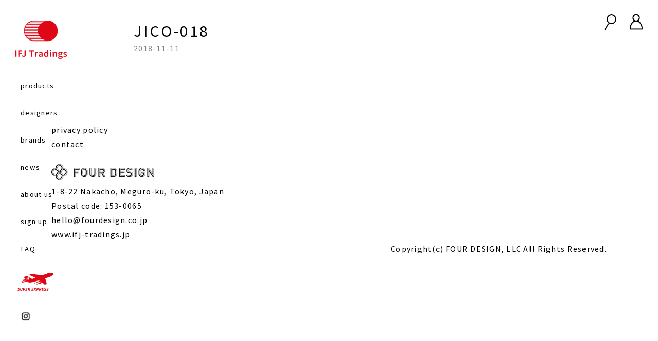

--- FILE ---
content_type: text/html; charset=UTF-8
request_url: https://www.ifj-tradings.jp/jico-018-2/
body_size: 7691
content:
<!DOCTYPE html>
<html lang="ja">
<!--〓〓〓〓〓〓〓〓〓〓〓〓〓〓〓〓〓〓〓〓〓〓〓〓〓〓〓〓〓〓〓〓〓〓〓〓〓〓〓〓〓〓〓〓〓〓〓〓〓〓〓〓〓〓〓〓〓〓〓〓〓〓〓〓〓〓〓〓〓-->
<!--Header構成------------------------------------------------------------------------------------------------------------>
<!--〓〓〓〓〓〓〓〓〓〓〓〓〓〓〓〓〓〓〓〓〓〓〓〓〓〓〓〓〓〓〓〓〓〓〓〓〓〓〓〓〓〓〓〓〓〓〓〓〓〓〓〓〓〓〓〓〓〓〓〓〓〓〓〓〓〓〓〓〓-->
<head>

	<title>IFJ Tradings</title>
	<link rel="shortcut icon" href="https://www.ifj-tradings.jp/wp-content/themes/Cart_Theme/image/common/favicon.ico" >
	<link rel="apple-touch-icon" href="https://www.ifj-tradings.jp/wp-content/themes/Cart_Theme/image/common/favicon.jpg" >
	<meta name="viewport" content="width=device-width, initial-scale=1">

	

<!--〓〓〓〓〓〓〓〓〓〓〓〓〓〓〓〓〓〓〓〓〓〓〓〓〓〓〓〓〓〓〓〓〓〓〓〓〓〓〓〓〓〓〓〓〓〓〓〓〓〓〓〓〓〓〓〓〓〓〓〓〓〓〓〓〓〓〓〓〓-->
<!--Css------------------------------------------------------------------------------------------------------------------>
<script>function Css_________________________________________________________________________________________(){}</script>
<!--〓〓〓〓〓〓〓〓〓〓〓〓〓〓〓〓〓〓〓〓〓〓〓〓〓〓〓〓〓〓〓〓〓〓〓〓〓〓〓〓〓〓〓〓〓〓〓〓〓〓〓〓〓〓〓〓〓〓〓〓〓〓〓〓〓〓〓〓〓-->

<!--〓〓〓〓〓〓〓〓〓〓〓〓〓〓〓〓〓〓〓〓〓〓〓〓〓〓〓〓〓〓〓〓〓〓〓〓〓〓〓〓〓〓〓〓〓〓〓〓〓〓〓〓〓〓〓〓〓〓〓〓〓〓〓〓〓〓〓〓〓-->
<!--Jquery--------------------------------------------------------------------------------------------------------------->
<script>function Jquery______________________________________________________________________________________(){}</script>
<!--〓〓〓〓〓〓〓〓〓〓〓〓〓〓〓〓〓〓〓〓〓〓〓〓〓〓〓〓〓〓〓〓〓〓〓〓〓〓〓〓〓〓〓〓〓〓〓〓〓〓〓〓〓〓〓〓〓〓〓〓〓〓〓〓〓〓〓〓〓-->
<script src="https://code.jquery.com/jquery-3.2.1.min.js"></script>
<script>
// ---------------------------------------------------------
function ____Onclick(){}
// ---------------------------------------------------------


</script>

</head>

<!--〓〓〓〓〓〓〓〓〓〓〓〓〓〓〓〓〓〓〓〓〓〓〓〓〓〓〓〓〓〓〓〓〓〓〓〓〓〓〓〓〓〓〓〓〓〓〓〓〓〓〓〓〓〓〓〓〓〓〓〓〓〓〓〓〓〓〓〓〓-->
<!--body構成-------------------------------------------------------------------------------------------------------------->
<script>function Body______________________________________________________________________________________(){}</script>
<!--〓〓〓〓〓〓〓〓〓〓〓〓〓〓〓〓〓〓〓〓〓〓〓〓〓〓〓〓〓〓〓〓〓〓〓〓〓〓〓〓〓〓〓〓〓〓〓〓〓〓〓〓〓〓〓〓〓〓〓〓〓〓〓〓〓〓〓〓〓-->
<body>
<meta name='robots' content='max-image-preview:large' />
	<script>
		var ajaxurl = 'https://www.ifj-tradings.jp/wp-admin/admin-ajax.php';
	</script>
<link rel='dns-prefetch' href='//s.w.org' />
<link rel="alternate" type="application/rss+xml" title="IFJ Tradings &raquo; JICO-018 のコメントのフィード" href="https://www.ifj-tradings.jp/jico-018-2/feed/" />
		<script type="text/javascript">
			window._wpemojiSettings = {"baseUrl":"https:\/\/s.w.org\/images\/core\/emoji\/13.1.0\/72x72\/","ext":".png","svgUrl":"https:\/\/s.w.org\/images\/core\/emoji\/13.1.0\/svg\/","svgExt":".svg","source":{"concatemoji":"https:\/\/www.ifj-tradings.jp\/wp-includes\/js\/wp-emoji-release.min.js?ver=5.8.12"}};
			!function(e,a,t){var n,r,o,i=a.createElement("canvas"),p=i.getContext&&i.getContext("2d");function s(e,t){var a=String.fromCharCode;p.clearRect(0,0,i.width,i.height),p.fillText(a.apply(this,e),0,0);e=i.toDataURL();return p.clearRect(0,0,i.width,i.height),p.fillText(a.apply(this,t),0,0),e===i.toDataURL()}function c(e){var t=a.createElement("script");t.src=e,t.defer=t.type="text/javascript",a.getElementsByTagName("head")[0].appendChild(t)}for(o=Array("flag","emoji"),t.supports={everything:!0,everythingExceptFlag:!0},r=0;r<o.length;r++)t.supports[o[r]]=function(e){if(!p||!p.fillText)return!1;switch(p.textBaseline="top",p.font="600 32px Arial",e){case"flag":return s([127987,65039,8205,9895,65039],[127987,65039,8203,9895,65039])?!1:!s([55356,56826,55356,56819],[55356,56826,8203,55356,56819])&&!s([55356,57332,56128,56423,56128,56418,56128,56421,56128,56430,56128,56423,56128,56447],[55356,57332,8203,56128,56423,8203,56128,56418,8203,56128,56421,8203,56128,56430,8203,56128,56423,8203,56128,56447]);case"emoji":return!s([10084,65039,8205,55357,56613],[10084,65039,8203,55357,56613])}return!1}(o[r]),t.supports.everything=t.supports.everything&&t.supports[o[r]],"flag"!==o[r]&&(t.supports.everythingExceptFlag=t.supports.everythingExceptFlag&&t.supports[o[r]]);t.supports.everythingExceptFlag=t.supports.everythingExceptFlag&&!t.supports.flag,t.DOMReady=!1,t.readyCallback=function(){t.DOMReady=!0},t.supports.everything||(n=function(){t.readyCallback()},a.addEventListener?(a.addEventListener("DOMContentLoaded",n,!1),e.addEventListener("load",n,!1)):(e.attachEvent("onload",n),a.attachEvent("onreadystatechange",function(){"complete"===a.readyState&&t.readyCallback()})),(n=t.source||{}).concatemoji?c(n.concatemoji):n.wpemoji&&n.twemoji&&(c(n.twemoji),c(n.wpemoji)))}(window,document,window._wpemojiSettings);
		</script>
		<style type="text/css">
img.wp-smiley,
img.emoji {
	display: inline !important;
	border: none !important;
	box-shadow: none !important;
	height: 1em !important;
	width: 1em !important;
	margin: 0 .07em !important;
	vertical-align: -0.1em !important;
	background: none !important;
	padding: 0 !important;
}
</style>
	<link rel='stylesheet' id='wp-block-library-css'  href='https://www.ifj-tradings.jp/wp-includes/css/dist/block-library/style.min.css?ver=5.8.12' type='text/css' media='all' />
<link rel='stylesheet' id='contact-form-7-css'  href='https://www.ifj-tradings.jp/wp-content/plugins/contact-form-7/includes/css/styles.css?ver=5.1.1' type='text/css' media='all' />
<script type='text/javascript' src='https://www.ifj-tradings.jp/wp-includes/js/jquery/jquery.min.js?ver=3.6.0' id='jquery-core-js'></script>
<script type='text/javascript' src='https://www.ifj-tradings.jp/wp-includes/js/jquery/jquery-migrate.min.js?ver=3.3.2' id='jquery-migrate-js'></script>
<link rel="https://api.w.org/" href="https://www.ifj-tradings.jp/wp-json/" /><link rel="alternate" type="application/json" href="https://www.ifj-tradings.jp/wp-json/wp/v2/posts/3471" /><link rel="EditURI" type="application/rsd+xml" title="RSD" href="https://www.ifj-tradings.jp/xmlrpc.php?rsd" />
<link rel="wlwmanifest" type="application/wlwmanifest+xml" href="https://www.ifj-tradings.jp/wp-includes/wlwmanifest.xml" /> 
<meta name="generator" content="WordPress 5.8.12" />
<link rel="canonical" href="https://www.ifj-tradings.jp/jico-018-2/" />
<link rel='shortlink' href='https://www.ifj-tradings.jp/?p=3471' />
<link rel="alternate" type="application/json+oembed" href="https://www.ifj-tradings.jp/wp-json/oembed/1.0/embed?url=https%3A%2F%2Fwww.ifj-tradings.jp%2Fjico-018-2%2F" />
<link rel="alternate" type="text/xml+oembed" href="https://www.ifj-tradings.jp/wp-json/oembed/1.0/embed?url=https%3A%2F%2Fwww.ifj-tradings.jp%2Fjico-018-2%2F&#038;format=xml" />

<!--〓〓〓〓〓〓〓〓〓〓〓〓〓〓〓〓〓〓〓〓〓〓〓〓〓〓〓〓〓〓〓〓〓〓〓〓〓〓〓〓〓〓〓〓〓〓〓〓〓〓〓〓〓〓〓〓〓〓〓〓〓〓〓〓〓〓〓〓〓-->
<!--Css------------------------------------------------------------------------------------------------------------------>
<script>function Css_________________________________________________________________________________________(){}</script>
<!--〓〓〓〓〓〓〓〓〓〓〓〓〓〓〓〓〓〓〓〓〓〓〓〓〓〓〓〓〓〓〓〓〓〓〓〓〓〓〓〓〓〓〓〓〓〓〓〓〓〓〓〓〓〓〓〓〓〓〓〓〓〓〓〓〓〓〓〓〓-->
<link rel="stylesheet" href="https://www.ifj-tradings.jp/wp-content/themes/Cart_Theme/css/Common.css?2026-01-10-012650">

<!--〓〓〓〓〓〓〓〓〓〓〓〓〓〓〓〓〓〓〓〓〓〓〓〓〓〓〓〓〓〓〓〓〓〓〓〓〓〓〓〓〓〓〓〓〓〓〓〓〓〓〓〓〓〓〓〓〓〓〓〓〓〓〓〓〓〓〓〓〓-->
<!--Jquery--------------------------------------------------------------------------------------------------------------->
<script>function Jquery______________________________________________________________________________________(){}</script>
<!--〓〓〓〓〓〓〓〓〓〓〓〓〓〓〓〓〓〓〓〓〓〓〓〓〓〓〓〓〓〓〓〓〓〓〓〓〓〓〓〓〓〓〓〓〓〓〓〓〓〓〓〓〓〓〓〓〓〓〓〓〓〓〓〓〓〓〓〓〓-->
<script src="//code.jquery.com/jquery-3.2.1.min.js"></script>
<script src="https://www.ifj-tradings.jp/wp-content/themes/Cart_Theme/jquery/Common.js"></script>
<script src="https://www.ifj-tradings.jp/wp-content/themes/Cart_Theme/jquery/Common_exec.js?2026-01-10-012650"></script>
<!-- Google tag (gtag.js) -->
<script async src="https://www.googletagmanager.com/gtag/js?id=G-PTHE5NNDP8"></script>
<script>
  window.dataLayer = window.dataLayer || [];
  function gtag(){dataLayer.push(arguments);}
  gtag('js', new Date());

  gtag('config', 'G-PTHE5NNDP8');
</script>

<!--〓〓〓〓〓〓〓〓〓〓〓〓〓〓〓〓〓〓〓〓〓〓〓〓〓〓〓〓〓〓〓〓〓〓〓〓〓〓〓〓〓〓〓〓〓〓〓〓〓〓〓〓〓〓〓〓〓〓〓〓〓〓〓〓〓〓〓〓〓-->
<!--font import---------------------------------------------------------------------------------------------------------->
<!--〓〓〓〓〓〓〓〓〓〓〓〓〓〓〓〓〓〓〓〓〓〓〓〓〓〓〓〓〓〓〓〓〓〓〓〓〓〓〓〓〓〓〓〓〓〓〓〓〓〓〓〓〓〓〓〓〓〓〓〓〓〓〓〓〓〓〓〓〓-->
<link rel="stylesheet" href="https://use.typekit.net/obe3lje.css">

</head>

 																	<!-- Call common.php ---->
<!----------------------------------------------------------------------------------------------------------------------->
<script>function ____page_header(){}</script>
<!----------------------------------------------------------------------------------------------------------------------->
<!--〓〓〓〓〓〓〓〓〓〓〓〓〓〓〓〓〓〓〓〓〓〓〓〓〓〓〓〓〓〓〓〓〓〓〓〓〓〓〓〓〓〓〓〓〓〓〓〓〓〓〓〓〓〓〓〓〓〓〓〓〓〓〓〓〓〓〓〓〓-->
<!--Css------------------------------------------------------------------------------------------------------------------>
<script>function Css_________________________________________________________________________________________(){}</script>
<!--〓〓〓〓〓〓〓〓〓〓〓〓〓〓〓〓〓〓〓〓〓〓〓〓〓〓〓〓〓〓〓〓〓〓〓〓〓〓〓〓〓〓〓〓〓〓〓〓〓〓〓〓〓〓〓〓〓〓〓〓〓〓〓〓〓〓〓〓〓-->
<link rel="stylesheet" href="https://www.ifj-tradings.jp/wp-content/themes/Cart_Theme/css/Header.css?2026-01-10-012650">
<link rel="stylesheet" href="https://www.ifj-tradings.jp/wp-content/themes/Cart_Theme/css/SearchForm.css?2026-01-10-012650">
<!--〓〓〓〓〓〓〓〓〓〓〓〓〓〓〓〓〓〓〓〓〓〓〓〓〓〓〓〓〓〓〓〓〓〓〓〓〓〓〓〓〓〓〓〓〓〓〓〓〓〓〓〓〓〓〓〓〓〓〓〓〓〓〓〓〓〓〓〓〓-->
		<div class="hide" id="pdurl">sub</div>
		<div class="hide" id="homeurl">https://www.ifj-tradings.jp</div>

<!--Jquery--------------------------------------------------------------------------------------------------------------->
<script>function Jquery______________________________________________________________________________________(){}</script>
<!--〓〓〓〓〓〓〓〓〓〓〓〓〓〓〓〓〓〓〓〓〓〓〓〓〓〓〓〓〓〓〓〓〓〓〓〓〓〓〓〓〓〓〓〓〓〓〓〓〓〓〓〓〓〓〓〓〓〓〓〓〓〓〓〓〓〓〓〓〓-->
<script>
/*
highlight v5
Highlights arbitrary terms.
<https://johannburkard.de/blog/programming/javascript/highlight-javascript-text-higlighting-jquery-plugin.html>
MIT license.
Johann Burkard
<https://johannburkard.de>
<mailto:jb@eaio.com>
*/
jQuery.fn.highlight = function(pat) {
function innerHighlight(node, pat) {
var skip = 0;
if (node.nodeType == 3) {
var pos = node.data.toUpperCase().indexOf(pat);
pos -= (node.data.substr(0, pos).toUpperCase().length - node.data.substr(0, pos).length);
if (pos >= 0) {
var spannode = document.createElement('span');
spannode.className = 'highlight';
var middlebit = node.splitText(pos);
var endbit = middlebit.splitText(pat.length);
var middleclone = middlebit.cloneNode(true);
spannode.appendChild(middleclone);
middlebit.parentNode.replaceChild(spannode, middlebit);
skip = 1;
}
}
else if (node.nodeType == 1 && node.childNodes && !/(script|style)/i.test(node.tagName)) {
for (var i = 0; i < node.childNodes.length; ++i) {
i += innerHighlight(node.childNodes[i], pat);
}
}
return skip;
}
return this.length && pat && pat.length ? this.each(function() {
innerHighlight(this, pat.toUpperCase());
}) : this;
};
jQuery.fn.removeHighlight = function() {
return this.find("span.highlight").each(function() {
this.parentNode.firstChild.nodeName;
with (this.parentNode) {
replaceChild(this.firstChild, this);
normalize();
}
}).end();
};
</script>
<!-- Highlight & 最初の文字へスクロール -->
<script>
function doHighlight(searchText) {
var word = searchText.replace(/^\s+|\s+$/g, "").replace(/\s+/g, " ").split(" "); 
for (i in word) {
if (word[i] != "") {
$(".ContentsLayoutWrapper").removeHighlight();
$(".ContentsLayoutWrapper").highlight(word[i]);
var ypos = $(".highlight").offset().top;
window.scrollTo({
left: 0,
top: ypos,
behavior: "smooth"
});
}
}
}

// ---------------------------------------------------------
function ____________Onclick(){}
// ---------------------------------------------------------
var $Menuflag = "CLOSE";
var $Jumpflag = "CLOSE";



$(function() {

	// Searchボタンクリック
	$(".SearchDisplayTriggerButtonS").on("click", function() {
		$(".searchContentArea").toggleClass("view");
		$('body').toggleClass("searchLock");

	});

	$(".PageContentsProductSearchButtonS").on("click", function() {
		searchText = $(".SearchTextAreaS").val();
		if(""==searchText){
			searchText = $('input[name="p_keyM"]').val();
		}
					window.location.href = $("#homeurl").text()+"/?p_key="+searchText;
	});

	$(".closeFormBtn").on("click", function() {
		$(".searchContentArea").toggleClass("view");
		$('body').toggleClass("searchLock");
	});

	$(".HeaderMenuList").on("click", function() {
		var idName = $(this).attr("id");
		var jumpAddr;
		
			if( "MenuProduct"== idName){
				if("default"==$("#pdurl").text()){
					bodyChange_y =$(".PageContentsProductWrapper").offset().top - 0;
					if( bodyChange_y > 0 ){
						$("body,html").animate({scrollTop:bodyChange_y},500);
					}
				}
				else{
					window.location.href = $("#homeurl").text()+"#product";
				}
			}
			else if( "MenuDesigner"== idName){
				window.location.href = $("#homeurl").text()+"/designer"
			}
			else if( "MenuMaker"== idName){
				window.location.href = $("#homeurl").text()+"/brands"
			}
			else if( "MenuNews"== idName){
				window.location.href = $("#homeurl").text()+"/news"
			}
			else if( "MenuAboutus"== idName){
				window.location.href = $("#homeurl").text()+"/aboutus"
			}
			else if( "MenuContact"== idName){
				window.location.href = $("#homeurl").text()+"/contact"
			}
			else if( "Menufaq"== idName){
				window.location.href = $("#homeurl").text()+"/faq"
			}
			else if( "MenuPoChat"== idName){
				window.location.href = "https://chat.fourdesign.co.jp/ifj-tradings"
			}
	});
	$(".BasicHeaderMenuList").on("click", function() {
		var idName = $(this).attr("id");
		var jumpAddr;
		
			if( "BasicMenuProduct"== idName){
				
				if("default"==$("#pdurl").text()){
					bodyChange_y =$(".PageContentsProductWrapper").offset().top - 0;
					if( bodyChange_y > 0 ){
						$("body,html").animate({scrollTop:bodyChange_y},500);
					}
				}
				else{
					window.location.href = $("#homeurl").text()+"#product";
				}
				HeaderMenuClose();
				
			}
			else if( "BasicMenuDesigner"== idName){
				window.location.href = $("#homeurl").text()+"/designer"
				$Jumpflag = "TRUE";
			}
			else if( "BasicMenuMaker"== idName){
				window.location.href = $("#homeurl").text()+"/brands"
				$Jumpflag = "TRUE";
			}
			else if( "BasicMenuNews"== idName){
				window.location.href = $("#homeurl").text()+"/news"
				$Jumpflag = "TRUE";
			}
			else if( "BasicMenuAboutus"== idName){
				window.location.href = $("#homeurl").text()+"/aboutus"
				$Jumpflag = "TRUE";
			}
			else if( "BasicMenuContact"== idName){
				window.location.href = $("#homeurl").text()+"/contact"
				$Jumpflag = "TRUE";
			}
			else if( "BasicMenufaq"== idName){
				window.location.href = $("#homeurl").text()+"/faq"
				$Jumpflag = "TRUE";
			}
			else if( "BasicMenuPoChat"== idName){
				window.location.href = "https://chat.fourdesign.co.jp/ifj-tradings"
			}
	});
	// mobile向け動作
	$(".HeaderMenuIcon").on("click", function() {
		
		console.log("Click");

		if( $Menuflag == "CLOSE" ){
			$Menuflag = "OPEN";
			
			// Menuバーのスライド
			$(".BasicHeaderMenu").css("height","100vh");
			$("#Bar1").addClass("rotate45");
			$("#Bar3").addClass("rotate_45");
			$("#Bar2").addClass("rotateHidden");
			$("#Bar2").removeClass("rotateAppear");

			// 各部材のディスプレイを復元。
			$(".BasicMenuLogoImg").removeClass("HeaderMenuHidden");
			$(".BasicMenuLogoImg").addClass("HeaderMenuAppearInline");
			$("#BasicMenuTop").removeClass("HeaderMenuHidden");
			$("#BasicMenuTop").addClass("HeaderMenuAppear");
			$("#BasicMenuProduct").removeClass("HeaderMenuHidden");
			$("#BasicMenuProduct").addClass("HeaderMenuAppear");
			$("#BasicMenuDesigner").removeClass("HeaderMenuHidden");
			$("#BasicMenuDesigner").addClass("HeaderMenuAppear");
			$("#BasicMenuMaker").removeClass("HeaderMenuHidden");
			$("#BasicMenuMaker").addClass("HeaderMenuAppear");
			$("#BasicMenuAboutus").removeClass("HeaderMenuHidden");
			$("#BasicMenuAboutus").addClass("HeaderMenuAppear");
			$("#BasicMenuNews").removeClass("HeaderMenuHidden");
			$("#BasicMenuNews").addClass("HeaderMenuAppear");
			$("#BasicMenuContact").removeClass("HeaderMenuHidden");
			$("#BasicMenuContact").addClass("HeaderMenuAppear");
			$("#BasicMenufaq").removeClass("HeaderMenuHidden");
			$("#BasicMenufaq").addClass("HeaderMenuAppear");
			$(".BasicMenuSnsImg").removeClass("HeaderMenuHidden");
			$(".BasicMenuSnsImg").addClass("HeaderMenuAppear");
			$("#BasicMenuPoChat")?.removeClass("HeaderMenuHidden");
			$("#BasicMenuPoChat")?.addClass("HeaderMenuAppear");
			
			setTimeout(function(){
				// 各メニューのフェードイン
				setTimeout(function(){
					$(".BasicMenuLogoImg").addClass("HeaderMenuOpacity100");
				},100);
				setTimeout(function(){
					$("#BasicMenuTop").addClass("HeaderMenuOpacity100");
				},250);
				setTimeout(function(){
					$("#BasicMenuProduct").addClass("HeaderMenuOpacity100");
				},400);
				setTimeout(function(){
					$("#BasicMenuDesigner").addClass("HeaderMenuOpacity100");
				},400);
				setTimeout(function(){
					$("#BasicMenuMaker").addClass("HeaderMenuOpacity100");
				},550);
				setTimeout(function(){
					$("#BasicMenuAboutus").addClass("HeaderMenuOpacity100");
				},700);
				setTimeout(function(){
					$("#BasicMenuNews").addClass("HeaderMenuOpacity100");
				},850);
				setTimeout(function(){
					$("#BasicMenuContact").addClass("HeaderMenuOpacity100");
				},1000);
				setTimeout(function(){
					$("#BasicMenufaq").addClass("HeaderMenuOpacity100");
				},1000);
				setTimeout(function(){
					$(".BasicMenuSnsImg").addClass("HeaderMenuOpacity100");
				},1150);
				setTimeout(function(){
					$("#BasicMenuPoChat")?.addClass("HeaderMenuOpacity100");
				},1300);

			},300);

		}
		else{
			HeaderMenuClose();
		}
	});
	
	$(".BasicHeaderMenu").on("click", function() {
		console.log($Jumpflag);
		if( $Menuflag == "CLOSE" ){
		}
		else{
			if( $Jumpflag != "TRUE"){
				HeaderMenuClose();
			}
		}
	});	

	$( '#formKey' ).submit( function(event){
		// クリックイベントをこれ以上伝播させない
		event.preventDefault();
		terms1="all";//$('select[name="searchCategoryProduct"] option:selected').val();
		terms2="all";//$('select[name="searchCategoryDesigners"] option:selected').val();
		terms3="all";//$('select[name="searchCategoryMakers"] option:selected').val();
		searchText = $(".SearchTextAreaS").val();
		
		if(""==searchText){
			searchText = $('input[name="p_keyM"]').val();
		}
		console.log("searchText"+searchText)
		if(null==searchText){
			searchText="";
		}
		window.location.href = $("#homeurl").text()+"/search"+"/?terms1="+terms1+"&terms2="+terms2+"&terms3="+terms3+"&p_key="+searchText;

		return false;
	});
	$( '#formCategory' ).submit( function(event){
		// クリックイベントをこれ以上伝播させない
		event.preventDefault();
		console.log("category");
		terms1=$('select[name="searchCategoryProduct"] option:selected').val();
		terms2=$('select[name="searchCategoryDesigners"] option:selected').val();
		terms3=$('select[name="searchCategoryMakers"] option:selected').val();
		
		searchText = "";

		 window.location.href = $("#homeurl").text()+"/search"+"/?terms1="+terms1+"&terms2="+terms2+"&terms3="+terms3+"&p_key="+searchText;

		return false;
	});
	$(".searchContentArea").on("click", function() {
		$(".searchContentArea").toggleClass("view");
		$('body').toggleClass("searchLock");
	});
	$(".formArea").on("click", function(event) {
		// ★ ここがポイント ★
		// イベントの伝播を停止
		event.stopPropagation();
	
		console.log("子要素がクリックされました。親要素のイベントは発火しません。");
		// ここに子要素クリック時の固有の処理を記述
	});
});
$(function() {
	$(".MenuLayoutWrapper").mouseout(function(){
//		HeaderMenuClose();
	});
});

function HeaderMenuClose(){
	$Menuflag = "CLOSE";
	
	// 各メニューのフェードアウト
	$("#BasicMenuTop").addClass("HeaderMenuHidden");
	$("#BasicMenuTop").removeClass("HeaderMenuAppear");
	$("#BasicMenuProduct").addClass("HeaderMenuHidden");
	$("#BasicMenuProduct").removeClass("HeaderMenuAppear");
	$("#BasicMenuDesigner").addClass("HeaderMenuHidden");
	$("#BasicMenuDesigner").removeClass("HeaderMenuAppear");
	$("#BasicMenuMaker").addClass("HeaderMenuHidden");
	$("#BasicMenuMaker").removeClass("HeaderMenuAppear");
	$("#BasicMenuAboutus").addClass("HeaderMenuHidden");
	$("#BasicMenuAboutus").removeClass("HeaderMenuAppear");
	$("#BasicMenuNews").addClass("HeaderMenuHidden");
	$("#BasicMenuNews").removeClass("HeaderMenuAppear");
	$("#BasicMenuContact").addClass("HeaderMenuHidden");
	$("#BasicMenuContact").removeClass("HeaderMenuAppear");
	$("#BasicMenufaq").addClass("HeaderMenuHidden");
	$("#BasicMenufaq").removeClass("HeaderMenuAppear");
	$(".BasicMenuLogoImg").addClass("HeaderMenuHidden");
	$(".BasicMenuLogoImg").removeClass("HeaderMenuAppearInline");
	$(".BasicMenuSnsImg").addClass("HeaderMenuHidden");
	$(".BasicMenuSnsImg").removeClass("HeaderMenuAppear");
	$("#BasicMenuPoChat")?.addClass("HeaderMenuHidden");
	$("#BasicMenuPoChat")?.removeClass("HeaderMenuAppear");
	
	// Menuバーのクローズ
	$(".BasicHeaderMenu").css("height","80px");

	// Menuアイコンの復元
	$("#Bar1").addClass("rotate0");
	$("#Bar1").removeClass("rotate45");
	$("#Bar3").addClass("rotate_0");
	$("#Bar3").removeClass("rotate_45");
	$("#Bar2").addClass("rotateAppear");
	$("#Bar2").removeClass("rotateHidden");
	// shadowの消去
	$("MenuLayoutWrapper").addClass("MenuLayoutDropShadow");

}
// ---------------------------------------------------------
function ____________Over(){}
// ---------------------------------------------------------
// ---------------------------------------------------------
function ____________Over(){}
// ---------------------------------------------------------
$(function() {
	$(".HeaderMenuList").mouseover(function(){
		$(this).addClass("HeaderMenuListOver");
	});	
	$(".HeaderMenuList").mouseout(function(){
		$(this).removeClass("HeaderMenuListOver");
	});	
	
	$(".AccoutIcon").mouseenter(function(){
		$(".AccoutMenu").removeClass("hide");
	});	

	$(".AccoutMenu").mouseleave(function(){
		$(".AccoutMenu").addClass("hide");
	});

});

</script>

<!--〓〓〓〓〓〓〓〓〓〓〓〓〓〓〓〓〓〓〓〓〓〓〓〓〓〓〓〓〓〓〓〓〓〓〓〓〓〓〓〓〓〓〓〓〓〓〓〓〓〓〓〓〓〓〓〓〓〓〓〓〓〓〓〓〓〓〓〓〓-->
<!--Html----------------------------------------------------------------------------------------------------------------->
<script>function Html________________________________________________________________________________________(){}</script>
<!--〓〓〓〓〓〓〓〓〓〓〓〓〓〓〓〓〓〓〓〓〓〓〓〓〓〓〓〓〓〓〓〓〓〓〓〓〓〓〓〓〓〓〓〓〓〓〓〓〓〓〓〓〓〓〓〓〓〓〓〓〓〓〓〓〓〓〓〓〓-->
<!----------------------------------------------------------------------------------------------------------------------->
<script>function __MenuLayoutWrapperPc(){}</script>
<!----------------------------------------------------------------------------------------------------------------------->

<script>
</script>


<div class="communicationApp" style="position:fixed; top:-200px;left:-200px;"><img class="MenuLogoImg" src="https://www.ifj-tradings.jp/wp-content/themes/Cart_Theme/image/common/IFJ_Tradings_logo_Smart.png" alt="menu logo"></div>
<div class="MenuLayoutWrapperPc">
	<div class="AccoutMenu hide">
		<div class="wrapper">
			<div class="parts fs0">
				<div class="content"></div>
				<div class="content"></div>
			</div>
			<a href="https://www.ifj-tradings.jp/account"><div class="parts ul">account</div></a>
			<a href="https://www.ifj-tradings.jp/history"><div class="parts ul">order history</div></a>		
							<a href="https://chat.fourdesign.co.jp/ifj-tradings"><div class="parts ul">po chat</div></a>
						<a href="https://www.dropbox.com/scl/fi/35y83azufy3u8hc29xov4/Terms_-_Conditions_20240412.pdf?rlkey=rkialcd23jx9axk2aqhkcqcqf&dl=0" target="_blank"><div class="parts ul">terms</div></a>
			<a href="https://www.ifj-tradings.jp/logout"><div class="parts">logout</div></a>
		</div>
	</div>
	<!-- Search -->
	<div class="SearchDisplayTrigger">
		<div class="SearchDisplayTriggerButtonS">
			<div class="SearchDisplayTriggerButtonCircleS"></div>
			<div class="SearchDisplayTriggerButtonLineS"></div>
		</div>
	</div>	

	<div class="Account  ">


<div class="Login"><a id="fdsys-login-link" href="https://account.fourdesign.co.jp/ifj-tradings/login?backUrl=https://www.ifj-tradings.jp%2Flogin_delay&sessionId=l7khvqbk4l34vrflevo60081f4">				<img src="https://www.ifj-tradings.jp/wp-content/themes/Cart_Theme/image/common/icon_login.png" alt="login icon">
			</a>
		</div>

	</div>
	<div class="MenuLogoWrapper"  ><a href="https://www.ifj-tradings.jp/"><img class="MenuLogoImg" src="https://www.ifj-tradings.jp/wp-content/themes/Cart_Theme/image/common/IFJ_Tradings_logo_T.png"  alt="menu logo"></a></div>
	<div class="HeaderMenu">
		<div class="HeaderMenuListWrapper">
			<div class="HeaderMenuList " id="MenuProduct">products</div>
			<div class="HeaderMenuList " id="MenuDesigner">designers</div>
			<div class="HeaderMenuList " id="MenuMaker">brands</div>
			<div class="HeaderMenuList " id="MenuNews">news</div>
			<div class="HeaderMenuList " id="MenuAboutus">about us</div>
			<div class="HeaderMenuList " id="MenuContact">sign up</div>
						<div class="HeaderMenuList " id="Menufaq">FAQ</div>

		</div><!-- HeaderMenuListWrapper -->
		
		<div class="MenuImageWrapper" style="width: 50px; margin-bottom: 20px;">
			<a href="https://www.ifj-tradings.jp//superexpress"><img src="https://www.ifj-tradings.jp/wp-content/themes/Cart_Theme/image/common/Icon_SUPEREXPRESS_IFJ1.0_title.png" class=""style="width: 70px;" alt="superexpress icon"></a>
		</div><!-- HeaderMenuSnsWrapper -->

 
		<div class="MenuImageWrapper">
			<div class="HeaderMenuListSns"><img class="MenuSnsImg HeaderMenuHidden" src="https://www.ifj-tradings.jp/wp-content/themes/Cart_Theme/image/common/SnsFb.png" alt="sns icon"></div>
			<a href="https://www.instagram.com/ifj.tradings/" target="_blank"><div class="HeaderMenuListSns"><img class="MenuSnsImg" src="https://www.ifj-tradings.jp/wp-content/themes/Cart_Theme/image/common/SnsInsta.png" alt="sns icon"></div></a>
		</div><!-- HeaderMenuSnsWrapper -->
	</div><!-- HeaderPcMenu -->
	
	<div class="PageContentsImageCutScrollWrapper">
		<div class="PageContentsImageCutScrollCaption">
			scroll
		</div>
		<div class="PageContentsImageCutScrollIcon">
			<div class="PageContentsImageCutScrollIconDrop"></div>
			<div class="PageContentsImageCutScrollIconWide"></div>
		</div>
	</div>

	
</div><!-- PageContentsImageCutMenuWrapper -->

<!-- search contents -->
<div class="searchContentAreaWrapper">
	<div class="searchContentArea">
		<div class="formArea">
			<div class="closeFormBtn">× close</div>
			<form role="searchS" method="get" class="searchform" id="formKey" action="/">
				<div class="caption">keyword search</div>
				<div class="parts" style="display:block">
					<input type="text" class="SearchTextAreaS" placeholder="enter search keys">
				</div>
				<div class="parts">
					<button class="button" type="submit">search</button>
				</div>
			</form>

			<form role="searchS" method="get" class="searchform" id="formCategory" action="/">
				<div class="caption">category search</div>
				<div class="parts searchParts">
					<div>product category</div>
					<select class="SearchSelectAreaS" name="searchCategoryProduct">
						<option value="all">all</option>
						<option value="household">household</option>
						<option value="furniture">furniture</option>
						<option value="garment">garment</option>
						<option value="interior decor">interior decor</option>
						<option value="tableware">tableware</option>
						<option value="stationery">stationery</option>
					</select>
				</div>
				<div class="parts searchParts">
					<div>desiners</div>
<label ></label><select class="SearchSelectAreaS" name="searchCategoryDesigners"><option value="all"> all </option><option value="Chikako">Chikako</option><option value="IBA Takahito">IBA Takahito</option><option value="INOUE Hiroyuki">INOUE Hiroyuki</option><option value="NAOTO">NAOTO</option><option value="OJI Masanori">OJI Masanori</option><option value="ONO Rina">ONO Rina</option><option value="YAMASAKI Hiroshi">YAMASAKI Hiroshi</option><option value="YAMAZAKI Yoshiki">YAMAZAKI Yoshiki</option></select>
				</div>

				<div class="parts searchParts">
					<div>makers</div>
<label></label><select class="SearchSelectAreaS" name="searchCategoryMakers"><option value="all"> all </option><option value="AIZAWA Wood Works">AIZAWA Wood Works</option><option value="akarino-tane">akarino-tane</option><option value="conte">conte</option><option value="DAIYO">DAIYO</option><option value="hairu">hairu</option><option value="HAYASHI KOUGEI">HAYASHI KOUGEI</option><option value="IBAZEN">IBAZEN</option><option value="JICON">JICON</option><option value="KAMAWANU">KAMAWANU</option><option value="Kohki-en">Kohki-en</option><option value="mizu-mizu">mizu-mizu</option><option value="SUSUMUYA">SUSUMUYA</option><option value="TAKADA">TAKADA</option><option value="TAKAHASHI KOUGEI">TAKAHASHI KOUGEI</option><option value="TAKAZAWA CANDLE">TAKAZAWA CANDLE</option><option value="TAKEGAMI">TAKEGAMI</option><option value="to-mo-ni">to-mo-ni</option><option value="TOKYO KODO">TOKYO KODO</option><option value="TSUDOI">TSUDOI</option><option value="woodpecker">woodpecker</option><option value="Yamasaki Design Works">Yamasaki Design Works</option></select>
				</div>
				<div class="parts">
					<button class="button" type="submit">search</button>
				</div>
			</form>
				<div class="line"></div>
		</div><!-- formArea -->
	</div><!-- searchContentArea -->
</div><!-- searchContentAreaWrapper -->



<!----------------------------------------------------------------------------------------------------------------------->
<script>function __MenuLayoutWrapperMobile(){}</script>
<!----------------------------------------------------------------------------------------------------------------------->
<div class="MenuLayoutWrapperMobile">
	<div class="PageContentsImageCutScrollWrapper">
		<div class="PageContentsImageCutScrollCaption">
		</div>
		<div class="PageContentsImageCutScrollIcon">
			<div class="PageContentsImageCutScrollIconDrop"></div>
			<div class="PageContentsImageCutScrollIconWide"></div>
		</div>
	</div>
	<div class="BasicHeaderMenu">
		<div class="HeaderMenuListWrapper">
			<div class="MenuImageWrapper">
				<div class="MenuLogoWrapper"  ><a href="https://www.ifj-tradings.jp/"><img class="BasicMenuLogoImg HeaderMenuHidden" src="https://www.ifj-tradings.jp/wp-content/themes/Cart_Theme/image/common/IFJ_Tradings_logo_T.png" alt="ifj logo"></a></div>
			</div><!-- HeaderMenuSnsWrapper -->
			<div class="BasicHeaderMenuList HeaderMenuHidden fs3" id="BasicMenuProduct">products</div>
			<div class="BasicHeaderMenuList HeaderMenuHidden fs3" id="BasicMenuDesigner">designers</div>
			<div class="BasicHeaderMenuList HeaderMenuHidden fs3" id="BasicMenuMaker">brands</div>
			<div class="BasicHeaderMenuList HeaderMenuHidden fs3" id="BasicMenuAboutus">about us</div>
			<div class="BasicHeaderMenuList HeaderMenuHidden fs3" id="BasicMenuNews">news</div>
			<div class="BasicHeaderMenuList HeaderMenuHidden fs3" id="BasicMenuContact">sign up</div>
<div class="BasicHeaderMenuList HeaderMenuHidden fs3" id="BasicMenuPoChat">po chat</div>			<div class="BasicHeaderMenuList HeaderMenuHidden fs3" id="BasicMenufaq">FAQ</div>

			<div class=" HeaderMenuHidden BasicMenuSnsImg" style="width: 130px; margin-bottom: 20px;">
					<a href="https://www.ifj-tradings.jp/superexpress"><img src="https://www.ifj-tradings.jp/wp-content/themes/Cart_Theme/image/common/Icon_SUPEREXPRESS_IFJ1.0_title.png" class="MainImageApear" alt="superexpress icon"></a>
			</div><!-- HeaderMenuSnsWrapper -->
			<div class=" HeaderMenuHidden BasicMenuSnsImg" style="width: 70px;">
				<a href="https://www.instagram.com/ifj.tradings/" target="_blank"><div class="HeaderMenuListSns"><img class="MenuSnsImg" src="https://www.ifj-tradings.jp/wp-content/themes/Cart_Theme/image/common/SnsInsta.png"  alt="sns icon"></div></a>
			</div><!-- HeaderMenuSnsWrapper -->	

		</div><!-- HeaderMenuListWrapper -->
		
		
	</div><!-- BasicHeaderMenu -->
	<!-- MenuIcon -->
	<div class="HeaderMenuIcon">
		<div class="MenuIconBar rotate0"      id="Bar1"></div>
		<div class="MenuIconBar rotateAppear" id="Bar2"></div>
		<div class="MenuIconBar rotate0"      id="Bar3"></div>
	</div>
	<div class="AccoutMenu hide">
		<div class="wrapper">
			<div class="parts fs0">
				<div class=""></div>
				<div class=""></div>
			</div>


			<a href="https://www.ifj-tradings.jp/account"><div class="parts ul">account</div></a>
			<a href="https://www.ifj-tradings.jp/history"><div class="parts ul">order history</div></a>
			<a href="https://www.dropbox.com/scl/fi/35y83azufy3u8hc29xov4/Terms_-_Conditions_20240412.pdf?rlkey=rkialcd23jx9axk2aqhkcqcqf&dl=0" target="_blank"><div class="parts ul">terms</div></a>

			<a href="https://www.ifj-tradings.jp/logout"><div class="parts">logout</div></a>
		</div>
	</div>

	<div class="iconWrapper">
		<div class="Account  ">
	
		
		
			<div class="Login">
	<a id="fdsys-login-link" href="https://account.fourdesign.co.jp/ifj-tradings/login?backUrl=https://www.ifj-tradings.jp%2Flogin_delay&sessionId=l7khvqbk4l34vrflevo60081f4">	
	
					<img src="https://www.ifj-tradings.jp/wp-content/themes/Cart_Theme/image/common/icon_login.png" alt="login icon">
				</a>
			</div>
			
		</div><!-- Account -->
		<!-- Search -->
		<div class="SearchDisplayTrigger">
			<div class="SearchDisplayTriggerButtonS">
				<div class="SearchDisplayTriggerButtonCircleS"></div>
				<div class="SearchDisplayTriggerButtonLineS"></div>
			</div>
		</div>	
	</div><!-- icon Wrapper -->
</div><!-- MenuLayoutWrapperMobile -->

<!-- Single振り分け -->
<!--〓〓〓〓〓〓〓〓〓〓〓〓〓〓〓〓〓〓〓〓〓〓〓〓〓〓〓〓〓〓〓〓〓〓〓〓〓〓〓〓〓〓〓〓〓〓〓〓〓〓〓〓〓〓〓〓〓〓〓〓〓〓〓〓〓〓〓〓〓-->
<!--Css------------------------------------------------------------------------------------------------------------------>
<script>function Css_________________________________________________________________________________________(){}</script>
<!--〓〓〓〓〓〓〓〓〓〓〓〓〓〓〓〓〓〓〓〓〓〓〓〓〓〓〓〓〓〓〓〓〓〓〓〓〓〓〓〓〓〓〓〓〓〓〓〓〓〓〓〓〓〓〓〓〓〓〓〓〓〓〓〓〓〓〓〓〓-->
<link rel="stylesheet" href="https://www.ifj-tradings.jp/wp-content/themes/Cart_Theme/css/SingleNews.css" type="text/css" />

<!----------------------------------------------------------------------------------------------------------------------->
<script>function ____page_Contents(){}</script>
<!----------------------------------------------------------------------------------------------------------------------->
<div class="ContentsLayoutWrapper">
				
			<div class="PageContentsHeaderArea">
				<div class="PageContentsTitle fs6">
					JICO-018				</div>
				<div class="PageContentsDate">
					2018-11-11				</div>
			</div>
			<div class="PageContentsDiscriptionArea">
				<p><!--[CDATA[]]--></p>
			</div>
			</div><!-- ContentsLayoutWrapper -->
<!----------------------------------------------------------------------------------------------------------------------->
<script>function ____page_fotter(){}</script>
<!----------------------------------------------------------------------------------------------------------------------->
<!--〓〓〓〓〓〓〓〓〓〓〓〓〓〓〓〓〓〓〓〓〓〓〓〓〓〓〓〓〓〓〓〓〓〓〓〓〓〓〓〓〓〓〓〓〓〓〓〓〓〓〓〓〓〓〓〓〓〓〓〓〓〓〓〓〓〓〓〓〓-->
<!--Css------------------------------------------------------------------------------------------------------------------>
<script>function Css_________________________________________________________________________________________(){}</script>
<!--〓〓〓〓〓〓〓〓〓〓〓〓〓〓〓〓〓〓〓〓〓〓〓〓〓〓〓〓〓〓〓〓〓〓〓〓〓〓〓〓〓〓〓〓〓〓〓〓〓〓〓〓〓〓〓〓〓〓〓〓〓〓〓〓〓〓〓〓〓-->
<!--<link rel="stylesheet" href="https://www.ifj-tradings.jp/wp-content/themes/Cart_Theme/css/Footer.css" type="text/css" />-->
<link rel="stylesheet" href="https://www.ifj-tradings.jp/wp-content/themes/Cart_Theme/css/Footer.css" type="text/css" />

<!--〓〓〓〓〓〓〓〓〓〓〓〓〓〓〓〓〓〓〓〓〓〓〓〓〓〓〓〓〓〓〓〓〓〓〓〓〓〓〓〓〓〓〓〓〓〓〓〓〓〓〓〓〓〓〓〓〓〓〓〓〓〓〓〓〓〓〓〓〓-->
<!--Jquery--------------------------------------------------------------------------------------------------------------->
<script>function Jquery______________________________________________________________________________________(){}</script>
<!--〓〓〓〓〓〓〓〓〓〓〓〓〓〓〓〓〓〓〓〓〓〓〓〓〓〓〓〓〓〓〓〓〓〓〓〓〓〓〓〓〓〓〓〓〓〓〓〓〓〓〓〓〓〓〓〓〓〓〓〓〓〓〓〓〓〓〓〓〓-->

<!--〓〓〓〓〓〓〓〓〓〓〓〓〓〓〓〓〓〓〓〓〓〓〓〓〓〓〓〓〓〓〓〓〓〓〓〓〓〓〓〓〓〓〓〓〓〓〓〓〓〓〓〓〓〓〓〓〓〓〓〓〓〓〓〓〓〓〓〓〓-->
<!--Html----------------------------------------------------------------------------------------------------------------->
<script>function Html________________________________________________________________________________________(){}</script>
<!--〓〓〓〓〓〓〓〓〓〓〓〓〓〓〓〓〓〓〓〓〓〓〓〓〓〓〓〓〓〓〓〓〓〓〓〓〓〓〓〓〓〓〓〓〓〓〓〓〓〓〓〓〓〓〓〓〓〓〓〓〓〓〓〓〓〓〓〓〓-->
<div class="FooterWrapper">
	<div class="FooterMenu">
		<div class="List">
			<a href="https://www.ifj-tradings.jp/privacy">
				privacy policy
			</a>
		</div>
		<div class="List">
			<a href="https://www.ifj-tradings.jp/contact">
				contact
			</a>
		</div>
	</div>
	<div class="FooterInfo">
		
		<div class="List">
			<img class="Logo" src="https://www.ifj-tradings.jp/wp-content/themes/Cart_Theme/image/common/FOURDESIGN_logo.png" alt="ifj logo">
		</div>
		<div class="List">
			1-8-22 Nakacho, Meguro-ku, Tokyo, Japan<br>
			Postal code: 153-0065
		</div>
		<div class="List">
			hello@fourdesign.co.jp
		</div>
		<div class="List">
			www.ifj-tradings.jp
		</div>
		
	</div>
	<div class="FooterCopyright">
		Copyright(c) FOUR DESIGN, LLC  All Rights Reserved.
	</div>
</div>
<script type='text/javascript' id='contact-form-7-js-extra'>
/* <![CDATA[ */
var wpcf7 = {"apiSettings":{"root":"https:\/\/www.ifj-tradings.jp\/wp-json\/contact-form-7\/v1","namespace":"contact-form-7\/v1"}};
/* ]]> */
</script>
<script type='text/javascript' src='https://www.ifj-tradings.jp/wp-content/plugins/contact-form-7/includes/js/scripts.js?ver=5.1.1' id='contact-form-7-js'></script>
<script type='text/javascript' src='https://www.ifj-tradings.jp/wp-includes/js/wp-embed.min.js?ver=5.8.12' id='wp-embed-js'></script>
 																	<!-- Call footer.php ---->

</body>
</html>



--- FILE ---
content_type: text/css
request_url: https://www.ifj-tradings.jp/wp-content/themes/Cart_Theme/css/Common.css?2026-01-10-012650
body_size: 2459
content:
/*====================================================================================*/
/* Common
/*====================================================================================*/
@import url('https://fonts.googleapis.com/css?family=Source+Sans+Pro:400,600');

body{
	margin:0;            /* 余白消去 */

	/* フォント */
	letter-spacing: 0.08em;
    line-height: 1.8em;
    font-family: 'Source Sans Pro', sans-serif;
    /*	font-family: 'Noto Sans Japanese';	
	letter-spacing:0.1em;
	line-height: 2em;
	font-size:14px;*/
	-webkit-text-size-adjust:none;
	-moz-text-size-adjust:none;
	-ms-text-size-adjust:none;
	-text-size-adjust:none;
	text-size-adjust:none;
}

.CCFont{
	font-family: classica-pro, serif !important;
    font-weight: 300;
    font-style: normal;
}
.mobDisp{
	display:none;
}


/* Layout関連 */
.Clean{
	opacity:0;
}
.AppearClean{
	opacity:1;
}

.hide{
	display:none !important;
}
.LayoutLeft{
	display:inline-block;
	text-align:left;
}
.LayoutRight{
	display:inline-block;
	text-align:right;
}
.LayoutClear{
    clear:both;
}
/* Animation関連 */
.FadeIn{
	opacity:0.0;

	/* animation */	
    -webkit-transition: all 2s;
    -moz-transition: all 2s;
    -ms-transition: all 2s;
    -o-transition: all 2s;
    transition: all 2s;
}

.FadeInLeft{
	opacity:0.0;

	/* animation */	
    -webkit-transition: all 1s;
    -moz-transition: all 1s;
    -ms-transition: all 1s;
    -o-transition: all 1s;
    transition: all 1s;

	/* Layout*/
	-moz-transform   : translateX(50px);
	-webkit-transform: translateX(50px);
	-o-transform     : translateX(50px);
	-ms-transform    : translateX(50px);
	transform        : translateX(50px);
	

}
.FadeInRight{
	opacity:0.0;

	/* animation */	
    -webkit-transition: all 1s;
    -moz-transition: all 1s;
    -ms-transition: all 1s;
    -o-transition: all 1s;
    transition: all 1s;

	/* Layout*/
	-moz-transform   : translateX(-50px);
	-webkit-transform: translateX(-50px);
	-o-transform     : translateX(-50px);
	-ms-transform    : translateX(-50px);
	transform        : translateX(-50px);
}
.FadeInSlideMaskText{
	
	/* Layout */
	width:0%;
	overflow-x:hidden;
	
	/* animation */	
    -webkit-transition: all 2s;
    -moz-transition: all 2s;
    -ms-transition: all 2s;
    -o-transition: all 2s;
    transition: all 2s;
}
.SlideMaskText{	
	/* Layout */
	width:0%;
	overflow-x:hidden;
	
	/* animation */	
    -webkit-transition: all 1.5s;
    -moz-transition: all 1.5s;
    -ms-transition: all 1.5s;
    -o-transition: all 1.5s;
    transition: all 1.5s;
}
.animation{
	/* animation */	
    -webkit-transition: all 1s;
    -moz-transition: all 1s;
    -ms-transition: all 1s;
    -o-transition: all 1s;
    transition: all 1s;

}

.ReadMoreVisible {
      opacity: 1;
      animation-duration: 2s;
      animation-name: fade-in;
      -moz-animation-duration: 2s;
      -moz-animation-name: fade-in;
      -webkit-animation-duration: 2s;
      -webkit-animation-name: fade-in;
}

/* Graphic */
.IfjReadMoreBottom{
	border-style: solid;
	border-width: 1px;
    padding: 5px 15px 5px 15px;
    width:66px;
}
a{
	color: black;
    text-decoration: none;
}   
/* Font */
.fontCurrency{
	font-size:80% !important;
}

.fs0{
	font-size:10pt;
	letter-spacing:0.1em;
}
.fs1{
	font-size:14pt;
	letter-spacing:0.1em;
}
.fs2{
	font-size:16pt;
	letter-spacing:0.1em;
}
.fs3{
	font-size:18pt;
	letter-spacing:0.1em;
}
.fs4{
	font-size:20pt;
	letter-spacing:0.1em;
}
.fs5{
	font-size:22pt;
	letter-spacing:0.1em;
}
.fs6{
	font-size:24pt;
	letter-spacing:0.1em;
}
.fs7{
	font-size:26pt;
	letter-spacing:0.1em;
}
.fs8{
	font-size:28pt;
	letter-spacing:0.1em;
}
.MainTitle{
	font-size:42pt;
	letter-spacing:0.1em;
}
.SubTitle{
	font-size:20px;
	letter-spacing:0.1em;
	line-height:1.6em;
}
.BasicNote{
	font-size:14px;
	letter-spacing:0.1em;
}

.p{
    display: block;
    -webkit-margin-before: 0;
    -webkit-margin-after: 0;
    -webkit-margin-start: 0;
    -webkit-margin-end: 0;
}
.attension{
	color:red;
}
.PatternAttention{
	color:red;
	vertical-align: top;
}

/* Form */
.buttonParts{
	display: inline-block;
    padding-top: 10px;
    padding-bottom: 10px;
    padding-left: 20px;
    padding-right: 20px;
    /* width: 150px; */
    border-style: solid;
    border-width: 0.5px;
    background-color: black;
    border: solid 1px #dddddd;
    color: white;
    text-align: center;
    transition: background-color 0.75s ease;
    transition: color 0.75s ease;
    font-size: 12pt;
    letter-spacing: 0.1em;
	cursor:pointer;
}
.disablebtn{
    background:#eeeeee;
    color: #888888;
    cursor: default !important;
}
.disablebtn:hover{
    background:#eeeeee;
    color: #888888;
    
}
select{
	min-width: 220px;
    height: initial !important;
    -moz-box-sizing: border-box;
    box-sizing: border-box;
    -webkit-appearance: none;
    border-radius: 0;
    border: 1px solid #000000;
    border-color: #dddddd;
    background-color: white !important;
    color: #555555;
    padding-bottom: 10px!important;
    padding-top: 10px !important;
    padding-left: 10px!important;
    padding-right: 25px!important;
    /* margin-right: 20px!important; */
    font-size: 12pt;
    letter-spacing: 0.1em;
}
}

.cp_ipselect {
	overflow: hidden;
	width: 90%;
	margin: 2em auto;
	text-align: center;
}
.cp_ipselect select {
    cursor: pointer;
    text-indent: 0.01px;
    text-overflow: ellipsis;
    border: none;
    outline: none;
    background: transparent;
    background-image: none;
    box-shadow: none;
    -webkit-appearance: none;
    appearance: none;
}
.cp_ipselect select::-ms-expand {
    display: none;
}
.cp_ipselect.cp_sl01 {
	display: inline-flex;
	position: relative;
	border: 1px solid #dddddd;
	border-radius: 2px;
	background: #ffffff;
	margin-right: 15px;
}
.cp_ipselect.cp_sl01::before {
	position: absolute;
	top: 0.8em;
	right: 0.9em;
	width: 0;
	height: 0;
	padding: 0;
	content: '';
	border-left: 6px solid transparent;
	border-right: 6px solid transparent;
	border-top: 6px solid #dddddd;
	pointer-events: none;
}
.cp_ipselect.cp_sl01 select {
	color: black;
}
button {
    font-family: Source Sans Pro;
}
.attentionBtn{
	background-color:#cf121c !important;
}
input[type="checkbox"] {
	cursor:pointer;
}
.alertRemoveFromCartAsItem{
	position: fixed;
    width: 100vw;
    height: 100vh;
	background: rgba(0, 0, 0, 0.3);
	left: 0;
    top: 0;
    z-index: 1200;
}
.partsWrapper{
    width: 600px;
    height: 60vh;
    background: white;
    position: absolute;
    left: 50%;
    top: 50%;
    transform: translate(-50%, -50%);
	padding: 20px;
	text-align: center;
    border: solid 1px #cccccc;
    overflow-y: scroll;
}
.partsWrapper > .attentionMessage{
	margin-bottom:10px;
	text-align: left;
}
.partsWrapper > .parts{
	margin-bottom: 50px;
	text-align: left;
}
.partsWrapper > .parts > .image{
	display:inline-block;
	margin-right:15px;
	vertical-align: top;
}
.partsWrapper > .parts > .image img{
	width:170px;
	height:auto;
}
.partsWrapper > .parts > .optionWrapper{
	display:inline-block;
	vertical-align: middle;
}
.ProductCaptionParts{
	
}
.ProductCaptionParts > .title{
	display:inline-block;
	margin-right:5px;
    width: 130px;
}
.ProductCaptionParts > .data{
	display:inline-block;
}


.partsWrapper::-webkit-scrollbar {
    width: 8px; /* スクロールバーの幅 */
}

.partsWrapper::-webkit-scrollbar-thumb {
    background-color: rgba(0, 0, 0, 0.5); /* スクロールバーの色 */
    border-radius: 4px;
}

.partsWrapper::-webkit-scrollbar-track {
    background: #f1f1f1; /* スクロールバーのトラック色 */
}


.alertMessageWrapper{
	position: fixed;
    width: 100vw;
    height: 100vh;
	background: rgba(0, 0, 0, 0.3);
	left: 0;
    top: 0;
    z-index: 1200;
}

.alertMessageWrapper >.alertMessageBox{
	display:inline-block;
    width: 600px;
    height: 60vh;
    background: white;
    position: absolute;
    left: 50%;
    top: 50%;
    transform: translate(-50%, -50%);
    padding: 50px 70px;
	text-align: center;
    border: solid 1px #cccccc;
	overflow-y: scroll;
    text-align: left;
}
.alertMessageWrapper >.alertMessageBox > .attention{
	padding: 20px;
	padding-top: 20px;
	text-align:left;
}
.alertMessageWrapper >.alertMessageBox > .digest{
	text-align: left;
    padding: 20px;
    padding-top: 20px;
    border: solid 1px #CCCCCC;
    background: #F8F8F8;;
    margin-bottom: 20px;
    max-height: 200px;
    height: 200px;
    overflow-y: scroll;
	
}

.alertMessageWrapper >.alertMessageBox > .checkbox{
	
}
.alertMessageWrapper >.alertMessageBox form{
	text-align:center;
}
.loadingPrint{
    position: relative;
}
.loadingPrint > .caption{
	position:absolute;
	top:50%;
	left:50%;
	transform:translate(-50%,-50%);
	display:inline-block;
}
/*====================================================================================*/
/* スマフォ縦表示
/*====================================================================================*/
/* ipad pro? */
@media only screen and (max-width: 1024px) and (orientation:portrait){
	
.alertMessageWrapper >.alertMessageBox {
    display: inline-block;
    width: calc(100% - 80px);
    height: 60vh;
    background: white;
    position: absolute;
    left: 50%;
    top: 50%;
    transform: translate(-50%, -50%);
    padding: 20px 10px;
    text-align: center;
    border: solid 1px #cccccc;
    overflow-y: scroll;
    text-align: left;
}
.partsWrapper {
	width: calc(100% - 50px);
	height: 60vh;
}
	
body{
	margin:0;            /* 余白消去 */
}
.pcDisp{
	display:none;
}
.mobDisp{
	display:initial;
}

	
/* Font */
.fs0{
	font-size:100%;
	letter-spacing:0.1em;
}
.fs1{
	font-size:110%;
	letter-spacing:0.1em;
}
.fs2{
	font-size:120%;
	letter-spacing:0.1em;
}
.fs3{
	font-size:130%;
	letter-spacing:0.1em;
}
.fs4{
	font-size:140%;
	letter-spacing:0.1em;
}
.fs5{
	font-size:150%;
	letter-spacing:0.1em;
}
.fs6{
	font-size:160%;
	letter-spacing:0.1em;
}
.fs7{
	font-size:170%;
	letter-spacing:0.1em;
}
.fs8{
	font-size:180%;
	letter-spacing:0.1em;
}
.MainTitle{
	font-size:145%;
	letter-spacing:0.1em;
	line-height:1.6em;
}
.SubTitle{
	font-size:28pt;
	letter-spacing:0.1em;
	line-height:1.6em;
}
.BasicNote{
	font-size:18pt;
	letter-spacing:0.1em;
}
.fontCurrency{
	font-size:90% !important;
}	
	
}
/*====================================================================================*/
/* スマフォ　横表示
/*====================================================================================*/
@media only screen and (max-width: 1024px) and (orientation:landscape){

}

--- FILE ---
content_type: text/css
request_url: https://www.ifj-tradings.jp/wp-content/themes/Cart_Theme/css/Header.css?2026-01-10-012650
body_size: 2339
content:
/*====================================================================================*/
/* Common
/*====================================================================================*/
.highlight{
font-weight:bold;
background-color:Yellow;
}

.MenuLayoutWrapperPc{
	/* Layout */
	position:fixed;
	top:0;
	left:0;
	height:100vh;
	z-index:1000;
}
.Account{
    position: fixed;
    text-align: right;
    display: inline-table;
    /* width: 100%; */
    top: 25px;
    left: 100%;
    transform: translateX(calc(-100% - 25px));
}
.Account > .Login{
	
}
.Account > .Login a > img{
	width:35px;
}
.Account > .Mypage{
    vertical-align: top;
    margin-bottom: 10px;
}
.Account > .Mypage > .AccoutIcon{
	display: inline-block;
}
.Account > .Mypage > .AccoutIcon > .wrapper a img{
	display: inline-block;
	width:40px;
}

.AccoutMenu{
    position: fixed;
    z-index: 10;
    left: 100%;
    padding: 25px;
    top: 15px;
    transform: translateX(calc(-100% - 90px));
    background: white;
    color: #df0615;
    /* border: solid 1px; */
    border-radius: 10px;
    box-shadow: 0 5px 9px 0 rgb(0 0 0 / 10%);
    

    /* animation */	
    -webkit-transition: all 0.25s;
    -moz-transition: all 0.25s;
    -ms-transition: all 0.25s;
    -o-transition: all 0.25s;
    transition: all 0.25s;
}
.AccoutMenu > .wrapper{
    width: 110px;
    white-space:nowrap;
    overflow:hidden;
    text-overflow:ellipsis;
}

.AccoutMenu > .wrapper > .parts{
    margin-bottom: 20px;
}
.AccoutMenu > .wrapper > .parts > .content{
white-space: nowrap;
    overflow: hidden;
    text-overflow: ellipsis;
}
.ul{
    margin-bottom: 10px;
    padding-bottom: 10px;
    border-bottom: solid 1px #dddddd;
}
.ForceMenu{
	display: table;
    translateX(calc(-100% - 90px));	
}
.AccoutMenu > .wrapper a{
	color:black;
}

.AccoutMenu > .wrapper a > .parts{
;
}
.Account > .Mypage > .Logo a > img{
	display:inline-block;
	width:40px;
}

.Account > .Mypage > .Logo a {
    position: relative;
}

.Account > .Mypage > .Logo a > .cart_count{
    position: absolute;
    top: -20px;
    left: 17px;
    color: #f20000;
    font-weight: bold;
    font-size: 24px;
    transform: translate(-50%, -50%);
    letter-spacing: initial;
}
.Account > .Mypage > .AccoutInfo{
    margin-right: 5px;
    display:inline-block;
    vertical-align: top;
    text-align:right;
    line-height: 1.4em;
    /* animation */	
    -webkit-transition: all 0.75s;
    -moz-transition: all 0.75s;
    -ms-transition: all 0.75s;
    -o-transition: all 0.75s;
    transition: all 0.75s;
}


.Account > .Mypage > .Logo {
	display:inline-block;
}
.Account > .Mypage > .Logo > .AccoutIcon {
	padding-right: 5px;
}

.SearchDisplayTrigger{
    transform: translateY(10px);
    position: fixed;
    top: 15px;
    left: calc(100% - 120px);
    z-index: 9;
}
.SearchDisplayTriggerButtonS{
	position:absolute;
	top: 3px;
    left: 0px;
    transform: translate(15px,0px);
	cursor:pointer;
    padding-right: 5px;
}
.SearchDisplayTriggerButtonCircleS{
    border-radius: 50%;
    height: 15px;
    width: 15px;
    border: solid 2px;
    margin-left: 5px;
}
.SearchDisplayTriggerButtonLineS{
    width: 15px;
    height: 1px;
    transform: translate(-7px,4px) rotate(120deg);
    border-bottom: solid 2px;
    margin-left: 5px;
}
.MenuLayoutWrapperMobile{
	display:none;
}
.HeaderMenuLogoLayoutWrapper{
	position:fixed;
	top:0;
	left:0;
	z-index:1000;
}
.

.MenuLayoutWrapper{
	/* Layout */
	position:fixed;
	top:0;
	left:0;
	z-index:1000;
	width:0px;
	height:100vh;
	background-color:white;
	
	/* animation */	
    -webkit-transition: all 0.5s;
    -moz-transition: all 0.5s;
    -ms-transition: all 0.5s;
    -o-transition: all 0.5s;
    transition: all 0.5s;
}
.MenuLayoutSolid{
	border-right-style:solid;
	border-right-width:1px;
	border-right-color:gray;
}
.MenuLayoutDropShadow{
	/* Shadow */
	box-shadow: 5px 0px 70px -25px grey;
}

.HeaderLogo{
	/* Layout */
	vertical-align:middle;
    padding-top: 4px;
    padding-left: 8px;
}
.HeaderMenuIcon{
	width: 30px;
	height:40px;
    margin-left: 17px;
    padding-top: 17px;
    margin-bottom:60px;
	cursor:pointer;
}
.MenuIconBar{
	width: 30px;
    height: 1px;
    background-color: black;
    margin-bottom: 11px;
    
	/* animation For Rotate */	
    -webkit-transition: all 0.5s;
    -moz-transition: all 0.5s;
    -ms-transition: all 0.5s;
    -o-transition: all 0.5s;
    transition: all 0.5s;
}
.rotate0{
	-moz-transform: translate(0px,0px) rotate(0deg);
	-webkit-transform: translate(0px,0px) rotate(0deg);
	-o-transform: translate(0px,0px) rotate(0deg);
	-ms-transform: translate(0px,0px) rotate(0deg);
	transform: translate(0px,0px) rotate(0deg);
}
.rotate45{
	-moz-transform: translate(0px,9px) rotate(45deg);
	-webkit-transform: translate(0px,9px) rotate(45deg);
	-o-transform: translate(0px,9px) rotate(45deg);
	-ms-transform: translate(0px,9px) rotate(45deg);
	transform: translate(0px,9px) rotate(45deg);

}
.rotate_45{
	-moz-transform: translate(0px,-15px) rotate(-45deg);
	-webkit-transform: translate(0px,-15px) rotate(-45deg);
	-o-transform: translate(0px,-15px) rotate(-45deg);
	-ms-transform: translate(0px,-15px) rotate(-45deg);
	transform: translate(0px,-15px) rotate(-45deg);
}
.rotateHidden{
	opacity:0;
}
.rotateAppear{
	opacity:1;
}

.HeaderMenu{
    vertical-align: middle;
    text-align: left;
    height: 100%;
    padding-left: 40px;
}
.BasicHeaderMenu{
    vertical-align: middle;
    text-align: center;
    height: 100%;
    padding-left: 40px;
}
.HeaderMenuListWrapper{
    display: inline-block;

}
.HeaderMenuList{
	/* Layout */
	margin-bottom:25px;
	overflow-x:hidden;
	opacity:1.0;
	cursor:pointer;
    font-size: 11pt;
	/* animation  For Opacity */	
    -webkit-transition: all 0.5s;
    -moz-transition: all 0.5s;
    -ms-transition: all 0.5s;
    -o-transition: all 0.5s;
    transition: all 0.5s;
}
.BasicHeaderMenuList{
	/* Layout */
	margin-bottom:50px;
	overflow-x:hidden;
	opacity:1.0;
	cursor:pointer;
    line-height: 1.5em;
    letter-spacing: 0.08em;
	/* animation  For Opacity */	
    -webkit-transition: all 0.5s;
    -moz-transition: all 0.5s;
    -ms-transition: all 0.5s;
    -o-transition: all 0.5s;
    transition: all 0.5s;
}

.MenuImageWrapper{
	padding-bottom: 10px;
    position: relative;
    /* top: calc(100% - 450px) !important; */
    /* left: 50%; */
    transform: translate(-6px,0);
}
.MenuLogoWrapper{
	width:100%;
	padding-top: 40px;
    padding-left: 30px;

}
.MenuLogoImg{
	width:100px;
	margin-top:50x;
	margin-bottom:30px;

	/* animation  For Opacity */	
    -webkit-transition: all 0.5s;
    -moz-transition: all 0.5s;
    -ms-transition: all 0.5s;
    -o-transition: all 0.5s;
    transition: all 0.5s;
}
.HeaderMenuListSns{
	/* Layout */
	display: inline-block;
    vertical-align: middle;
    /* margin-left: 5px; */
    /* margin-right: 5px; */
    /* position: fixed; */
    top: 0px;
    left: 100%;
    /* transform: translate(calc(-100% - 20px)); */
}

.MenuSnsImg{
	width:24px;
	height:auto;
	object-fit: cover; /* この一行を追加するだけ！ */

	/* animation  For Opacity */	
    -webkit-transition: all 0.5s;
    -moz-transition: all 0.5s;
    -ms-transition: all 0.5s;
    -o-transition: all 0.5s;
    transition: all 0.5s;
}
.HeaderMenuHidden{
	display:none !important;
}
.HeaderMenuAppear{
	display:block;
	opacity:0;
    transform: translate(-10px,0);
}
.HeaderMenuAppearInline{
	display:inline-block;
	opacity:0;
    transform: translate(-10px,0);
}
.HeaderMenuOpacity100{
	opacity:100;
    transform: translate(0,0);
}



/*====================================================================================*/
/* スマフォ縦表示
/*====================================================================================*/
/* ipad pro? */
@media only screen and (max-width: 1024px) and (orientation:portrait){
.MenuLayoutWrapperPc{
	display:none;
}
.MenuLayoutWrapperMobile{
	display:block;
	position:fixed;
	z-index:1000;
}
.BasicHeaderMenu{
	background-color:white;
	width:100vw;
	height:80px;
	position:absolute;
	top:0;
	left:0;
	padding-left:0px;
}
/* サンドイッチマーク ____________ */
.HeaderMenuIcon{
	width: 43px;
	height: 50px;
    margin-left: 25px;
    padding-top: 25px;
    margin-bottom:60px;
	cursor:pointer;
	position: absolute;
		
}
.MenuIconBar{
	width: 40px;
    height: 1px;
    background-color: black;
    margin-bottom: 15px;
    
	/* animation For Rotate */	
    -webkit-transition: all 0.5s;
    -moz-transition: all 0.5s;
    -ms-transition: all 0.5s;
    -o-transition: all 0.5s;
    transition: all 0.5s;
}
.rotate45 {
    -moz-transform: translate(0px,17px) rotate(45deg);
    -webkit-transform: translate(0px,17px) rotate(45deg);
    -o-transform: translate(0px,17px) rotate(45deg);
    -ms-transform: translate(0px,17px) rotate(45deg);
    transform: translate(0px,17px) rotate(45deg);
}
.rotate_45{
	transform: translate(0px,-15px) rotate(-45deg);
}
/* メニューリスト ____________ */
.HeaderMenuListWrapper{
	padding-top:50px;
}
.MenuImageWrapper{
    padding-top: 20px;
    position: relative;
    top: 0;
	left: 50%;
    transform: translate(-50%,0%);
}
.MenuLogoWrapper{
	padding-left:0px;
    padding-top: 20px;
}
.BasicMenuLogoImg{
    width: 120px;
    margin-bottom: 30px;
}
.BasicMenuSnsImg{
	width:30px;
    display: inline-block;
}
.PageContentsImageCutScrollWrapper{
	top: calc(100vh - -30px);
	left: 11px;
}
.PageContentsProductSearchButtonS {
    /* display: none; */
    left: 0;
    top: 17px;
}
.BasicHeaderMenuList{
/* Layout */
	margin-bottom:20px;
	font-size: 100%;
}
	
.BasicMenuSnsImg{
	width:100% !important;
	display: block;
}
.MenuSnsImg{
	width:60px;
}
	.MainImageApear{
		width:60px;
	}	
	
	.iconWrapper {
        position: absolute;
        width: 300px;
        top: 20px;
        left: calc(100vw - 130px);
        text-align: left;
    }
	.iconWrapper > .Account {
        position: initial;
        display: inline-block;
        transform: initial;
        width: 90px;
        text-align: right;
    }
	.iconWrapper > .Account > .Mypage {
        display: inline-block;
    }
	.iconWrapper > .Account > .Mypage > .AccoutIcon{
		
	}
	
	.iconWrapper > .SearchDisplayTrigger {
        transform: translateY(5px);
        vertical-align: top;
        position: initial;
        display: inline-block;
        top: initial;
        left: initial;
    }
	.iconWrapper > .SearchDisplayTrigger > .SearchDisplayTriggerButtonS{
		position: initial;
		top: initial;
		left: initial;
		transform: initial;
	}
}
/*====================================================================================*/
/* スマフォ　横表示
/*====================================================================================*/
@media only screen and (max-width: 1024px) and (orientation:landscape){
.MenuLayoutWrapperPc{
	display:none;
}
.MenuLayoutWrapperMobile{
	display:block;
	position:fixed;
	z-index:1000;
}
.BasicHeaderMenu{
	background-color:white;
	width:100vw;
	height:0px;
	position:absolute;
	top:0;
	left:0;
	padding-left:0px;
}
/* サンドイッチマーク ____________ */
.HeaderMenuIcon{
	width: 45px;
    margin-left: 30px;
    padding-top: 30px;
    margin-bottom:60px;
	cursor:pointer;
}
.MenuIconBar{
	width: 40px;
    height: 1px;
    background-color: black;
    margin-bottom: 15px;
    
	/* animation For Rotate */	
    -webkit-transition: all 0.5s;
    -moz-transition: all 0.5s;
    -ms-transition: all 0.5s;
    -o-transition: all 0.5s;
    transition: all 0.5s;
}
.rotate45 {
    -moz-transform: translate(0px,9px) rotate(45deg);
    -webkit-transform: translate(0px,9px) rotate(45deg);
    -o-transform: translate(0px,9px) rotate(45deg);
    -ms-transform: translate(0px,9px) rotate(45deg);
    transform: translate(0px,17px) rotate(45deg);
}
.rotate_45{
	transform: translate(0px,-15px) rotate(-45deg);
}
/* メニューリスト ____________ */
.HeaderMenuListWrapper{
	padding-top: 30px;
}
.MenuImageWrapper{
    padding-top: 30px;
    position: relative;
    top: 0;
	left: 50%;
    transform: translate(-50%,0%);
}
.MenuLogoWrapper{
	padding-left:0px;
}
.BasicMenuLogoImg{
    width: 150px;
    margin-bottom: 25px;
}
.BasicMenuSnsImg{
	width:50px;
}
.BasicHeaderMenuList{
    margin-bottom: 25px;
}
.PageContentsImageCutScrollWrapper{
	top:100vh;
}	
}



--- FILE ---
content_type: text/css
request_url: https://www.ifj-tradings.jp/wp-content/themes/Cart_Theme/css/SearchForm.css?2026-01-10-012650
body_size: 1513
content:
.searchContentAreaWrapper{
    z-index: 2001;
    position: fixed;
}
.searchContentArea{
    width:100vw;
    height:0vh;
	background-color: rgb(240, 240, 240, 0.8);
	overflow:hidden;
	cursor:pointer;
	
	/* animation */	
    -webkit-transition: all 0.3s;
    -moz-transition: all 0.3s;
    -ms-transition: all 0.3s;
    -o-transition: all 0.3s;
    transition: all 0.3s;	
}
.searchContentArea.view{
    height:100vh;
    overflow: auto;
}
.SearchAreacloseBtn{
    font-size: 30pt;
    font-weight: 100;
    position: absolute;
    top: 20px;
    left: 20px;
    cursor: pointer;
}
.searchformKey,.searchform{
	/*position: absolute;
    top: 50%;
    left: 50%;
    transform: translate(-50%, -50%); */
    padding: 30px;
    border: solid 0.5px #eeeeee;
     
}
.formArea{
    background-color: #f8f8f8;
    width: 600px;
    margin-left: calc((100% - 600px) / 2);
    margin-top: 80px;
	position:relative;
}
.formArea > .closeFormBtn{
	position:absolute;
    top: 15px;
    right: 15px;
}
.searchform > .caption,.searchform > .caption{
	font-size:130%;
    margin-bottom:15px;
}
.searchform > .parts{
/*    margin-bottom:25px;	*/
    position:relative;
    display:inline-block;
}
.searchform > .line{
    margin-top:10px;
    margin-bottom:30px;
}
.searchform > .line::before{
    display: inline-block;
    width: calc(20%);
    height: 0.5px;
    background-color: black;
    content: " ";
    margin-bottom: 15px;
    margin-right: 10px;
    transform: translate(0,11px);
}
.searchform > .line::after{
        display: inline-block;
        width: calc(80% - 80px);
        height: 0.5px;
        background-color: black;
        content: " ";
        margin-bottom: 15px;
        margin-left: 10px;
        transform: translate(0,11px);
}

.searchform > .SearchDisplayTriggerButtonS{
    padding-top:6px;
    top: 2px;
    left: calc(100% - 50px);
    width: 30px;
    height: 30px;
    background: lightgray;
}
.searchform > .SearchDisplayTriggerButtonS > .SearchDisplayTriggerButtonCircleS{
    margin-left: 12px;
    height: 10px;
    width: 10px;
    border: solid 1px;
}
.searchform > .SearchDisplayTriggerButtonS > .SearchDisplayTriggerButtonLineS{
    margin-left: 12px;
    border-bottom: solid 1px;
    width: 14px;
}
select.SearchSelectAreaS{
	/* Graphic */
    width: 280px !important;
    margin-right: 20px;
    margin-bottom: 20px;
	/* Font */
    font-size:10pt;
    cursor: pointer;
}
.searchLock{
	overflow:hidden;
}

select {
    -webkit-appearance: none;
    appearance: none; /* デフォルトの矢印を非表示 */
  }
  select::-ms-expand {
    display: none; /* デフォルトの矢印を非表示(IE用) */
  }
  /* セレクトボックスの矢印デザイン変更 */
  .searchform > .searchParts::after {
	border-left: 4px solid transparent;
	border-right: 4px solid transparent;
	border-top: 4.5px solid gray;
	content: "";
	position: absolute;
	right: 29px;
	top: 46px;
	width: 0;
	pointer-events: none; /* ポインターイベントを無効化 */

  }
  .SearchSelectAreaS {
    -webkit-appearance: none;
    appearance: none; /* デフォルトの矢印を無効 */
  }
  .SearchSelectAreaS::-ms-expand {
    display: none; /* デフォルトの矢印を無効(IE用) */
  }

input.SearchTextAreaS {
	/* Layout */
    width: 280px !important;
    height:36px;
    margin-right:20px;

	/* Graphic */
    -moz-box-sizing: border-box;
    box-sizing: border-box;
    -webkit-appearance: none;
    border-radius: 0;
    border: 1px solid #000000;
    border-color: #dddddd;
    background-color: #fff;
    padding-left: 10px;
    padding-top: 3px;
    padding-bottom: 3px;
    margin-bottom: 25px;
	
	/* Font */
    color: #555555;
    letter-spacing:0.1em;
    font-size:10pt;
}
button {
    padding-top: 10px;
    padding-bottom: 10px;
    padding-left: 20px;
    padding-right: 20px;
    /* width: 150px; */
    border-style: solid;
    border-width: 0.5px;
    background-color: black;
    border: solid 1px #dddddd;
    color: white;
    text-align: center;
    transition: background-color 0.75s ease;
    transition: color 0.75s ease;
    font-size: 12pt;
    letter-spacing: 0.1em;
    cursor: pointer;
}
button:hover{

	/* Design */
	border-style:solid;
	border-width:0.5px;
	background-color:#ffffff;
	color:black;
	text-align:center;
	cursor:pointer;
}
.PageContentsProductSearchTextAreaS{
    width: 240px;
    border: solid 1px;
    padding-left: 15px;
    padding-top: 3px;
    padding-bottom: 3px;
    margin-bottom: 20px;
}

/*====================================================================================*/
/* スマフォ縦表示
/*====================================================================================*/
@media only screen and (max-width: 1024px) and (orientation:portrait){
	.formArea {
		background-color: #f8f8f8;
		width: calc(100% - 50px);
		margin-left: 25px;
		margin-top: 120px;
	}
	.searchform {
        width: 100%;
        padding: 20px;
    }
	select.SearchSelectAreaS {
		width: calc(100% - 60px) !important;
        margin-bottom: 15px;
		padding-top: 7px !important;
        padding-bottom: 7px !important;
	}
	input.SearchTextAreaS {
		width: calc(100% - 60px) !important;
        margin-bottom: 15px;
	}
	
	.searchform > .caption, .searchform > .caption {
		font-size: 120%;
		margin-bottom: 10px;
	}	
	
}

@media only screen and (max-height: 800px){
	.formArea{
        margin-top: 25px;			
	}
}

@media only screen and (max-height: 630px){
	.formArea{
        margin-top: 25px;			
	}
}

--- FILE ---
content_type: text/css
request_url: https://www.ifj-tradings.jp/wp-content/themes/Cart_Theme/css/SingleNews.css
body_size: 310
content:
/*====================================================================================*/
/* Common
/*====================================================================================*/

/*====================================================================================*/
/* PC 
/*====================================================================================*/
.ContentsLayoutWrapper{
	padding-top:42px;
	padding-left:260px;
	padding-right:120px;
	padding-bottom:50px;
	max-width:1000px;
}
.PageContentsTitle{
	line-height:1.2em;
}
.PageContentsHeaderArea{
	margin-bottom:50px;
}
.PageContentsDiscriptionArea{	
}
.PageContentsDiscriptionArea a{
	text-decoration:none;
	color:#cf121c;
}
.PageContentsDiscriptionArea img{
	max-width:1000px;
}
.PageContentsDate{
	color:gray;
}
/*====================================================================================*/
/* スマフォ縦表示
/*====================================================================================*/
/* ipad pro? */
@media only screen and (max-width: 1024px) and (orientation:portrait){
.ContentsLayoutWrapper{
	padding-top:130px;
	padding-left:40px;
	padding-right:40px;
}
.PageContentsDiscriptionArea img {
	max-width: initial;
	width:100%;
	
	height: auto;
}	

}
/*====================================================================================*/
/* スマフォ　横表示
/*====================================================================================*/
@media only screen and (max-width: 1024px) and (orientation:landscape){
.ContentsLayoutWrapper{
	padding-left:100px;
}

}



--- FILE ---
content_type: text/css
request_url: https://www.ifj-tradings.jp/wp-content/themes/Cart_Theme/css/Footer.css
body_size: 330
content:
/*====================================================================================*/
/* Common
/*====================================================================================*/
.FooterWrapper{
	/* Design */
	border-top-style:solid;
	border-top-width:0.5px;
	
	/* Layout */
	padding-top:30px;
	padding-bottom:30px;
    padding-left: 100px;
    padding-right: 100px;
}
.FooterMenu{
	margin-bottom:25px;
}
.FooterMenu > div.List a{
	text-decoration:none;
	color:black;
}
.FooterInfo > div.List img{
	width:200px;
}
.FooterInfo > div.List a{
	text-decoration:none;
	color:black;
}

.FooterCopyright{
	text-align:right;
}

/*====================================================================================*/
/* スマフォ縦表示
/*====================================================================================*/
/* ipad pro? */
@media only screen and (max-width: 1024px) and (orientation:portrait){
.FooterWrapper{
	/* Design */
	border-top-style:solid;
	border-top-width:1px;
	
	/* Layout */
	padding-top:30px;
	padding-bottom:75px;
    padding-left: 0px;
    padding-right: 0px;
    margin-left: 40px;
    margin-right: 40px;    
}
.Footer.FooterInfo{
	margin-bottom:15px;
}
.FooterCopyright{
	text-align:left;
}

}
/*====================================================================================*/
/* スマフォ　横表示
/*====================================================================================*/
@media only screen and (max-width: 1024px) and (orientation:landscape){
.FooterCopyright{
	text-align:left;
}
.FooterInfo {
    margin-bottom: 15px;
}
}



--- FILE ---
content_type: application/javascript
request_url: https://www.ifj-tradings.jp/wp-content/themes/Cart_Theme/jquery/Common_exec.js?2026-01-10-012650
body_size: 519
content:

// -------------------------
// LoadEvent
// -------------------------
$(function(){

	$(window).on('load',function(){
	});
	$(window).resize(function (){
	});
	$(document).ready(function(){
	});
	$(".closeBtn").on("click", function() {
		$(this).parent().parent().addClass("hide");	
	});
	$('.NotifyOutOfStock').on('submit', function(event) {
		event.preventDefault(); // デフォルトのフォーム送信を防ぐ

		// submit イベント時の処理をここに記述
		$(this).find(".attentionBtn").addClass("disablebtn");
		$(this).find(".attentionBtn").prop('disabled', true);
		$(this).find(".attentionBtn").removeClass("attentionBtn");
				
		alert('Form submitted! We will notify you when the item is back in stock.');
				
		// フォームデータから、サーバへ送信するデータを作成
		var fd = new FormData( this );
	
		fd.append('action'  , 'BackorderedAddList' );

		$.ajax({
			type: 'POST',
			url: ajaxurl,
			data: fd,
			processData: false,
			contentType: false,
			success: function( response ){
				console.log(response);
			},
			error: function( response ){
				console.log(response);
			}
		});
	});

});



--- FILE ---
content_type: application/javascript
request_url: https://www.ifj-tradings.jp/wp-content/themes/Cart_Theme/jquery/Common.js
body_size: 602
content:

// -------------------------
// LoadEvent
// -------------------------
$(function(){

	$(window).on('load',function(){
		ChangeFontSize();
	});
	$(window).resize(function (){
		ChangeFontSize();
	});
	$(document).ready(function(){
		ChangeFontSize();
	});
});

function ChangeFontSize(){
	/*
	var ua = navigator.userAgent;
	var g_MachineType;
	if (ua.indexOf('iPhone') > 0 || ua.indexOf('iPod') > 0 || ua.indexOf('Android') > 0 && ua.indexOf('Mobile') > 0) {
		g_MachineType = "smartphone";
	} else if (ua.indexOf('iPad') > 0 || ua.indexOf('Android') > 0) {
		g_MachineType = "tablet";
	} else {
		// PC逕ｨ繧ｳ繝ｼ繝�
	}
	
	if(g_MachineType == "tablet"){
			$("body").css("font-size","16pt");
			$(".fs1").css("font-size","16pt");
			$(".fs2").css("font-size","18pt");
			$(".fs3").css("font-size","20pt");
			$(".fs4").css("font-size","22pt");
			$(".fs5").css("font-size","24pt");
			$(".fs6").css("font-size","26pt");
			$(".fs7").css("font-size","28pt");
			$(".fs8").css("font-size","30pt");
	}
	wv = $(window).width();
	alert("wv:"+wv);
	wh = $(window).height();
	alert("wh:"+wh);
	*/
}
function ChangePageFormat(){
	
}


// -------------------------
// フェードイン
// -------------------------
$(function(){
	$(window).scroll(function(){
		$(".FadeInLeft").each(function(){
			if ( $(this).offset().top > 0 ) {
				var offset = $(this).offset().top;
				var scrolltop = $(window).scrollTop();
				var windowH = $(window).height();

				if (scrolltop > offset - windowH + 200){
					$(this).css("opacity","1");
					moveX="translate(0,0)";
					$(this).css("-webkit-transform",moveX);
				}
			}
		});
		
		$(".FadeInRight").each(function(){
			if ( $(this).offset().top > 0 ) {
				var offset = $(this).offset().top;
				var scrolltop = $(window).scrollTop();
				var windowH = $(window).height();

				if (scrolltop > offset - windowH + 200){
					$(this).css("opacity","1");
					moveX="translate(0,0)";
					$(this).css("-webkit-transform",moveX);
				}
			}
		});
		
		$(".FadeInUp").each(function(){
			if ( $(this).offset().top > 0 ) {
				var offset = $(this).offset().top;
				var scrolltop = $(window).scrollTop();
				var windowH = $(window).height();

				if (scrolltop > offset - windowH + 200){
					$(this).css("opacity","1");
					moveX="translate(0,0)";
					$(this).css("-webkit-transform",moveX);
				}
			}
		});
		$(".FadeIn").each(function(){
			if ( $(this).offset().top > 0 ) {
				var offset = $(this).offset().top;
				var scrolltop = $(window).scrollTop();
				var windowH = $(window).height();

				if (scrolltop > offset - windowH + 200){
					$(this).css("opacity","1");
				}
			}
		});
		$(".FadeInSlideMaskText").each(function(){
			if ( $(this).offset().top > 0 ) {
				var offset = $(this).offset().top;
				var scrolltop = $(window).scrollTop();
				var windowH = $(window).height();

				if (scrolltop > offset - windowH + 200){
					$(this).css("width","100%");
				}
			}
		});
		

	});
});
